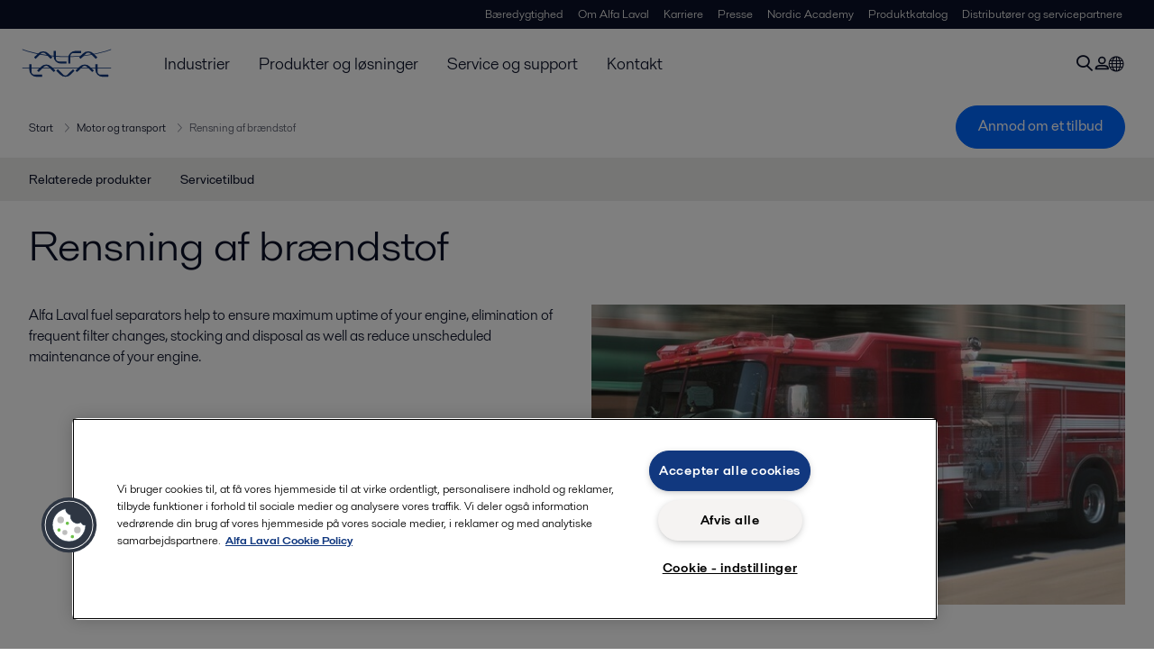

--- FILE ---
content_type: text/html; charset=utf-8
request_url: https://www.alfalaval.dk/industrier/marine-og-transport/motor-og-transport/rensning-af-braendstof/
body_size: 5258
content:
<!DOCTYPE html>
<html class="desktop not-touch" lang="da" data-locale="da">
<head>
    <meta charset="UTF-8">
<meta http-equiv="Cache-Control" content="no-cache, no-store, must-revalidate">
<meta http-equiv="Pragma" content="no-cache">
<meta http-equiv="Expires" content="0">
<meta name="viewport" content="width=device-width, initial-scale=1.0">
        <meta name="referrer" content="strict-origin-when-cross-origin">

    <meta http-equiv="X-UA-Compatible" content="IE=edge">

        <title>Rensning af brændstof | Alfa Laval</title>

        <meta name="description" content="Alfa Laval fuel separators help to ensure maximum uptime of your engine, elimination of frequent filter changes, stocking and disposal as well as reduce unscheduled maintenance of your engine.">


            <link rel="canonical" href="https://www.alfalaval.dk/industrier/marine-og-transport/motor-og-transport/rensning-af-braendstof/">

<link rel="alternate" hreflang="cs" href="https://www.alfalaval.cz/prumyslova-odvetvi/marine-and-transportation/motory-a-doprava/cisteni-paliva/">
<link rel="alternate" hreflang="da" href="https://www.alfalaval.dk/industrier/marine-og-transport/motor-og-transport/rensning-af-braendstof/">
<link rel="alternate" hreflang="el" href="https://www.alfalaval.gr/industries/marine-and-transportation/engine-and-transport/fuel-cleaning/">
<link rel="alternate" hreflang="en" href="https://www.alfalaval.com/industries/marine-transportation/engine-and-transport/fuel-cleaning/">
<link rel="alternate" hreflang="en-bz" href="https://www.alfalaval.nl/industries/marine-and-transportation/engine-and-transport/fuel-cleaning/">
<link rel="alternate" hreflang="en-ca" href="https://www.alfalaval.ca/industries/marine-and-transportation/engine-and-transport/fuel-cleaning/">
<link rel="alternate" hreflang="en-gb" href="https://www.alfalaval.co.uk/industries/marine-and-transportation/engine-and-transport/fuel-cleaning/">
<link rel="alternate" hreflang="en-in" href="https://www.alfalaval.in/industries/marine-and-transportation/engine-and-transport/fuel-cleaning/">
<link rel="alternate" hreflang="en-my" href="https://www.alfalaval.my/industries/marine-transportation/engine-and-transport/fuel-cleaning/">
<link rel="alternate" hreflang="en-nz" href="https://www.alfalaval.co.nz/industries/marine-and-transportation/engine-and-transport/fuel-cleaning/">
<link rel="alternate" hreflang="en-sg" href="https://www.alfalaval.sg/industries/marine-and-transportation/engine-and-transport/fuel-cleaning/">
<link rel="alternate" hreflang="en-tt" href="https://www.alfalaval.ae/industries/marine-and-transportation/engine-and-transport/fuel-cleaning/">
<link rel="alternate" hreflang="en-us" href="https://www.alfalaval.us/industries/marine-and-transportation/engine-and-transport/fuel-cleaning/">
<link rel="alternate" hreflang="en-za" href="https://www.alfalaval.co.za/industries/marine-and-transportation/engine-and-transport/fuel-cleaning/">
<link rel="alternate" hreflang="es-ar" href="https://www.alfalaval.lat/industrias/marina-y-transporte/motor-y-transporte/limpieza-de-combustible/">
<link rel="alternate" hreflang="es-mx" href="https://www.alfalaval.mx/industrias/marina-y-transporte/motor-y-transporte/limpieza-de-combustible/">
<link rel="alternate" hreflang="fi" href="https://www.alfalaval.fi/teollisuusalat/meriteollisuus-ja-kuljetusala/moottorit-ja-kuljetus/polttoaineen-puhdistus/">
<link rel="alternate" hreflang="fr-be" href="https://www.alfalaval.nl/fr-be/industries/marine-et-transport/moteur-et-transport/nettoyage-des-carburants/">
<link rel="alternate" hreflang="fr-ca" href="https://www.alfalaval.ca/fr-ca/industries/marine-et-transport/moteur-et-transport/nettoyage-des-carburants/">
<link rel="alternate" hreflang="id" href="https://www.alfalaval.id/industries/marine-transportation/engine-and-transport/fuel-cleaning/">
<link rel="alternate" hreflang="it" href="https://www.alfalaval.it/industrie/marina-e-trasporti/motore-e-trasporti/depurazione-del-combustibile/">
<link rel="alternate" hreflang="ja" href="https://www.alfalaval.jp/industries/marine-and-transportation/engine-and-transport/fuel-cleaning/">
<link rel="alternate" hreflang="ko" href="https://www.alfalaval.kr/industries/marine-and-transportation/engine-and-transport/fuel-cleaning/">
<link rel="alternate" hreflang="lt" href="https://www.alfalaval.lt/pramons-akos/jr-pramon-ir-transportas/varikliai-ir-transportas/kuro-valymas/">
<link rel="alternate" hreflang="lv" href="https://www.alfalaval.lv/rupniecibas-industrijas/iekartas-kugiem-un-citam-transportam/dzineji-un-transports/degvielas-tirisana/">
<link rel="alternate" hreflang="nl" href="https://www.alfalaval.nl/nl/industrieen/scheepvaart-en-transport/engine-and-transport/brandstofreiniging/">
<link rel="alternate" hreflang="no" href="https://www.alfalaval.no/industrier/maritim-og-transport/motor-og-transport/drivstoffrensing/">
<link rel="alternate" hreflang="pt" href="https://www.alfalaval.com.br/industrias/marinha-e-transporte/motor-e-transporte/limpeza-de-combustivel/">
<link rel="alternate" hreflang="sk" href="https://www.alfalaval.sk/priemyselne-odvetvia/lodny-priemysel-a-doprava/motory-a-doprava/cistenie-paliva/">
<link rel="alternate" hreflang="sl" href="https://www.alfa-laval.si/industrije/marine-and-transport/motor-in-transport/preciscevanje-goriva/">
<link rel="alternate" hreflang="sr" href="https://www.alfalaval.rs/primene/marine-and-transportation/engine-and-transport/ciscenje-goriva/">
<link rel="alternate" hreflang="sv" href="https://www.alfalaval.se/industrier/sjofart-och-transporter/motor-och-transporter/rening-av-bransle/">
<link rel="alternate" hreflang="th" href="https://www.alfalaval.co.th/industries/marine-transportation/engine-and-transport/fuel-cleaning/">
<link rel="alternate" hreflang="tr" href="https://www.alfalaval.com.tr/endustriler/denizcilik-ve-tasimacilik/makine-ve-tasimacilik/yakit-temizleme/">
<link rel="alternate" hreflang="zh" href="https://www.alfalaval.cn/industries/marine-and-transportation/engine-and-transport/fuel-cleaning/">
<link rel="alternate" hreflang="zh-tw" href="https://www.alfalaval.tw/industries/marine-and-transportation/engine-and-transport/fuel-cleaning/">
<link rel="alternate" hreflang="x-default" href="https://www.alfalaval.com/industries/marine-transportation/engine-and-transport/fuel-cleaning/">

    
    <meta prefix="og:http://ogp.me/ns#" property="og:title" content="Rensning af brændstof"><meta prefix="og:http://ogp.me/ns#" property="og:url" content="https://www.alfalaval.dk/industrier/marine-og-transport/motor-og-transport/rensning-af-braendstof/"><meta prefix="og:http://ogp.me/ns#" property="og:description" content="Alfa Laval fuel separators help achieve peak fuel efficiency and ensure maximum uptime of your engine."><meta prefix="og:http://ogp.me/ns#" property="og:image" content="https://www.alfalaval.dk/globalassets/images/industries/marine-and-transportation/engine-and-transport/clean_fuel_640x360.jpg">

    <link rel="preconnect" href="https://cdn.cookielaw.org/">
<link rel="dns-prefetch" href="https://cdn.cookielaw.org/">

<link rel="preconnect" href="https://assets.adobedtm.com/">
<link rel="dns-prefetch" href="https://assets.adobedtm.com/">

<link rel="preconnect" href="https://www.gstatic.com/">
<link rel="dns-prefetch" href="https://www.gstatic.com/">

<link rel="preconnect" href="https://www.recaptcha.net/">
<link rel="dns-prefetch" href="https://www.recaptcha.net/">

<link href="/dist/main.9a2aa1cd7fcc67db7431.bundle.css" rel="stylesheet">    
<link rel="icon" type="image/png" sizes="16x16" href="/favicon-16x16.png">
<link rel="icon" type="image/png" sizes="32x32" href="/favicon-32x32.png">
<link rel="icon" type="image/png" sizes="48x48" href="/favicon-48x48.png">
<link rel="icon" type="image/png" sizes="64x64" href="/favicon-64x64.png">
<link rel="icon" type="image/png" sizes="128x128" href="/favicon-128x128.png">



    <script>
        window.lang = "da";
        window.pageId = "67949";
        window.pageType = "PageIndustry";
        window.countryId = "860";
        window.isCorporateSite = false;
         var ua = window.navigator.userAgent;
        var msie = ua.indexOf("MSIE ");
        if (msie > 0 || !!navigator.userAgent.match(/Trident.*rv\:11\./)) {
            var s = document.createElement('script')
            s.src = '/assets/js/pollyfill-ie.js'
            s.async = true
            document.head.appendChild(s)
        }
    </script>
<script defer src="/dist/965.9a2aa1cd7fcc67db7431.bundle.js"></script><script defer src="/dist/main.9a2aa1cd7fcc67db7431.bundle.js"></script>    <!-- OneTrust Cookies Consent Notice start for www.alfalaval.dk -->
<script type="text/javascript" src="https://cdn.cookielaw.org/consent/c30d4a60-6e1c-41fe-b5e9-36a4639ffc2d/OtAutoBlock.js" ></script>
<script src="https://cdn.cookielaw.org/scripttemplates/otSDKStub.js" data-document-language="true" type="text/javascript" charset="UTF-8" data-domain-script="c30d4a60-6e1c-41fe-b5e9-36a4639ffc2d" ></script>
<script type="text/javascript">
function OptanonWrapper() { }
</script>
<!-- OneTrust Cookies Consent Notice end for www.alfalaval.dk -->


<meta name="google-site-verification" content="O_OOejfRBQXEG7PorL2_8wGsJLcJAaiV5hcvXajkbqA" />


<!-- Adobe Data Collection (Adobe Launch) container -->
<script src=https://assets.adobedtm.com/d5c621d98c60/df93fb6174be/launch-dda8d1b8615d.min.js async></script>


<script> (function(ss,ex){ window.ldfdr=window.ldfdr||function(){(ldfdr._q=ldfdr._q||[]).push([].slice.call(arguments));}; (function(d,s){ fs=d.getElementsByTagName(s)[0]; function ce(src){ var cs=d.createElement(s); cs.src=src; cs.async=1; fs.parentNode.insertBefore(cs,fs); }; ce('https://sc.lfeeder.com/lftracker_v1_'+ss+(ex?'_'+ex:'')+'.js'); })(document,'script'); })('kn9Eq4R996j7RlvP'); </script>




<!-- GTM data layer -->
<script>
  // Defined variables below to use those for marketo hidden field population, product model datalayer
  var business_unit = 'bfb'; var division = 'energy'; var sub_application = ''; var page_category = 'industries,marine and transportation,engine and transport,fuel cleaning';
  var dataLayer = window.dataLayer = window.dataLayer || []; dataLayer.push({ event: "page_view", site: "denmark", page_type: 'industries', division: 'energy', energy: 'true', fandw: 'false', marine: 'false', business_unit: 'bfb', sub_application: '', page_category: 'industries,marine and transportation,engine and transport,fuel cleaning', campaign_tag: '', last_publish_date: '28-11-2023 03:46:39' }, { originalLocation: document.location.protocol + "//" + document.location.hostname + document.location.pathname + document.location.search });
</script>





    

    <script type="text/javascript">
window.translations = {"searchAjaxServerErrorMessage":{"translation":"Serverfejl, prøv igen senere."},"searchLoadMoreCategoryResults":{"translation":"Vis flere resultater"},"searchHeadingItemsFound":{"translation":"fundne varer."},"searchHeadingResultsFor":{"translation":"Søgeresultater for"},"optgroupBack":{"translation":"Tilbage"},"PreviousMonth":{"translation":"Forrige måned"},"NextMonth":{"translation":"Næste måned"},"January":{"translation":"Januar"},"February":{"translation":"Februar"},"March":{"translation":"Marts"},"April":{"translation":"April"},"May":{"translation":"Maj"},"June":{"translation":"Juni"},"July":{"translation":"Juli"},"August":{"translation":"August"},"September":{"translation":"September"},"October":{"translation":"Oktober"},"November":{"translation":"November"},"December":{"translation":"December"},"Sunday":{"translation":"Søndag"},"Monday":{"translation":"Mandag"},"Tuesday":{"translation":"Tirsdag"},"Wednesday":{"translation":"Onsdag"},"Thursday":{"translation":"Torsdag"},"Friday":{"translation":"Fredag"},"Saturday":{"translation":"Lørdag"},"Sun":{"translation":"Søn"},"Mon":{"translation":"Man"},"Tue":{"translation":"Tir"},"Wed":{"translation":"Ons"},"Thu":{"translation":"Tor"},"Fri":{"translation":"Fre"},"Sat":{"translation":"Lør"}};

    </script>
    
    
<script type="text/javascript">var appInsights=window.appInsights||function(config){function t(config){i[config]=function(){var t=arguments;i.queue.push(function(){i[config].apply(i,t)})}}var i={config:config},u=document,e=window,o="script",s="AuthenticatedUserContext",h="start",c="stop",l="Track",a=l+"Event",v=l+"Page",r,f;setTimeout(function(){var t=u.createElement(o);t.src=config.url||"https://js.monitor.azure.com/scripts/a/ai.0.js";u.getElementsByTagName(o)[0].parentNode.appendChild(t)});try{i.cookie=u.cookie}catch(y){}for(i.queue=[],r=["Event","Exception","Metric","PageView","Trace","Dependency"];r.length;)t("track"+r.pop());return t("set"+s),t("clear"+s),t(h+a),t(c+a),t(h+v),t(c+v),t("flush"),config.disableExceptionTracking||(r="onerror",t("_"+r),f=e[r],e[r]=function(config,t,u,e,o){var s=f&&f(config,t,u,e,o);return s!==!0&&i["_"+r](config,t,u,e,o),s}),i}({instrumentationKey:"dcc7b387-c062-44c7-9f04-a1e3a5481ab6",sdkExtension:"a"});window.appInsights=appInsights;appInsights.queue&&appInsights.queue.length===0&&appInsights.trackPageView();</script></head>


<body class=" l-site">
    



    <div id="requestcontact" class="request-modal"></div>
    <div id="webshop" class="request-modal"></div>

    <div id="header" class="l-header with-breadcrumbs with-in-page-nav">
        

<div class="l-header-sticky-wrapper" id="l-header-sticky-wrapper">
    <div class="l-header-sticky offset-top">
        <div class="l-header-top-bar">
            <div class="l-header-container-specialmenu">
                <div class="l-flex-items"></div>
                <div class="l-flex-items center">
                    <div class="c-top-menu loading"></div>
                </div>
            </div>
        </div>


        <div class="l-header-main">
            <div class="l-header-container loading">
                <div class="l-header-main-left">
                </div>
                <div class="l-header-main-brand">
                    <a class="header-logo-primary">
                        <img src="/ui/css/img/logo-alfalaval.svg" alt="Alfa Laval" height="100px" width="100px"></img>
                    </a>
                </div>

                <div class="l-header-main-right">
                    <div class="l-header-main-menu"></div>
                </div>
            </div>
        </div>
            <div class="c-headerbar">
                <div class="c-headerbar-container loading">
                    <div>
                        <div class="c-breadcrumb">
                            <div class="c-breadcrumb-container"></div>
                            <div class="c-headerbar-social"></div>
                        </div>
                    </div>
                </div>
            </div>
                    <div class="c-in-page-nav loading"></div>

    </div>

</div>

    </div>
    <div class="overlay"></div>

    <section class="page-content l-page">
        

<div data-to-be-optimized="true">
    


<div class="l-page-industry">
    <div class="l-content">
        <div class="l-section l-section-100">
            <div class="c-in-page-nav ">
                <div class="c-in-page-nav-swiper swiper-container">
<ul class="c-in-page-nav-list swiper-wrapper">
                <li class="c-in-page-nav-list-item swiper-slide">
                    <a href="#Nav-RelatedProducts">Relaterede produkter</a>
                </li>
                <li class="c-in-page-nav-list-item swiper-slide">
                    <a href="#Nav-RelatedServices">Servicetilbud</a>
                </li>
    
</ul>
                </div>

                <div class="c-in-page-nav-button is-next is-hidden"></div>
                <div class="c-in-page-nav-button is-prev is-hidden"></div>
            </div>
        </div>
    </div>
    <div class="l-content is-bound">
    <div class="l-section l-section-100 flex-order-2">
        <div class="l-section l-section-100 l-section-padding">
                <h1 class="al-break-word">Rensning af br&#230;ndstof</h1>
        </div>
    </div>
    <div class="l-section l-section-50 flex-order-3">
        <div class="l-section l-section-100 l-section-padding">
            
            <p>Alfa Laval fuel separators help to ensure maximum uptime of your engine, elimination of frequent filter changes, stocking and disposal as well as reduce unscheduled maintenance of your engine.</p>
        </div>
    </div>
    <div class="l-section l-section-50 flex-order-1">
            <div class="l-section l-section-100 l-section-padding img-no-paddiing">
                <div class="c-block-title-banner-new">
                    <img src="https://www.alfalaval.dk/globalassets/images/industries/marine-and-transportation/engine-and-transport/clean_fuel_640x360.jpg" class="fixie-block" alt="Clean fuel 640x360" height="360" width="640"/>
                </div>
            </div>
    </div>

    </div>



    <!--content area-->
    
    
    <div class="l-content">
        <div class="l-section l-section-100">
            <div id="RelatedTabs"></div>
        </div>
    </div>
    <!--old template-->
    <section>
        <div class="l-content l-page-center">
                <div class="l-section l-section-block l-section-main">
                    <div class="wysiwyg">
                        <h3>Separation and&nbsp;filtration solutions</h3>
<p>To meet stringent emission legislations, achieve peak fuel efficiency&nbsp;and generate the highest power density, modern engines require&nbsp;clean fuel free of dirt and water.&nbsp;Delivered fuel quality is typically uncontrolled and dirty. If the fuel is not&nbsp;cleaned properly it can lead to:</p>
<ul>
<li>Frequent filter changes</li>
<li>Costly injector and fuel system repairs</li>
<li>Poor engine performance</li>
</ul>
<p>Alfa Laval was founded on its centrifugal separator technology.&nbsp;Utilizing this technology, with enhanced high efficiency disc stack&nbsp;technology, our fuel separators can effectively remove particles, as&nbsp;small as sub micron, and water from fuel.</p>
<p>Fuel separators can eliminate the pre-filters typically fitted to the&nbsp;engine or genset – substantially increasing the lifetime of the final&nbsp;stage fuel filters, while unscheduled downtime for fuel injector and fuel&nbsp;system repairs is greatly reduced.</p>
                    </div>
                </div>
            
        </div>
    </section>
    <!--content area-->
    
    <div class="l-content-gray"></div>
    <div></div>




</div>

</div>
    </section>

    <div id="footer" class="l-footer-area"></div>

    
    
<noscript>
	<img src="/util/LiveMonitor/Tracking/Index?contentId=67949&amp;languageId=da" alt="" style="display:none" />
</noscript>

<script type="text/javascript" src="/ClientResources/Scripts/native.history.js"></script>
<script type="text/javascript" src="/ClientResources/Scripts/find.js"></script>
<script type="text/javascript">
void(function(){
    var tUrl = "/util/LiveMonitor/Tracking/Index?contentId=67949&languageId=da";
    
    tUrl += (tUrl.indexOf("?") > 0 ? "&" : "?");
    var tUrl1 = tUrl + "r=" + Math.random() + "&referrer=" + escape(document.referrer);
    document.write("<img id='LiveMonTransparentImage' src='" + tUrl1 + "' alt='' width='1' height='1'/>");

    
    
    
    window.onpageshow = function (ev) {
        if (ev && ev.persisted){
            document.getElementById("LiveMonTransparentImage").src = tUrl + "r=" + Math.random() + "&referrer=" + escape(document.referrer);
        }
    }
}());
</script>
<script type="text/javascript">
if(typeof FindApi === 'function'){var api = new FindApi();api.setApplicationUrl('/');api.setServiceApiBaseUrl('/find_v2/');api.processEventFromCurrentUri();api.bindWindowEvents();api.bindAClickEvent();api.sendBufferedEvents();}
</script>

    
    
    




<script type="text/javascript" src="/ui/js/modules/EpiForms.js?v=0129160628"></script>

</body>
</html>